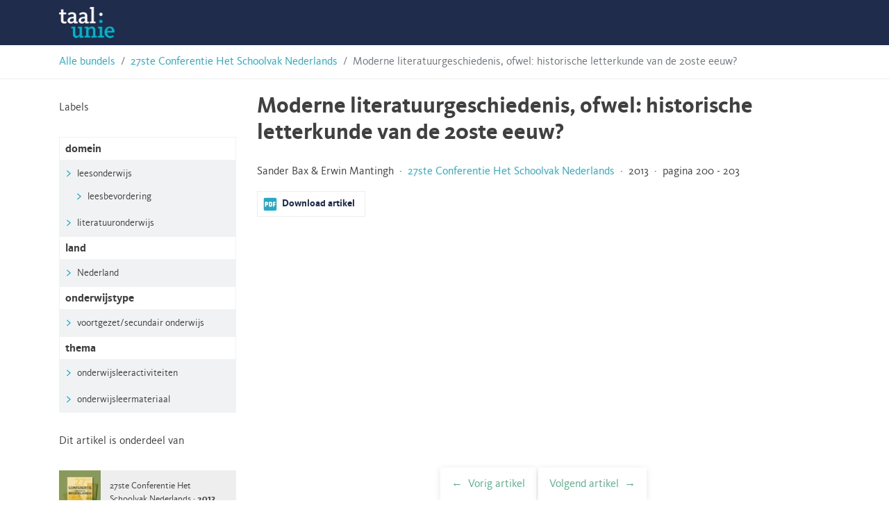

--- FILE ---
content_type: text/html; charset=UTF-8
request_url: https://hsnbundels.taalunie.org/bijdrage/2013-moderne-literatuurgeschiedenis-ofwel-historische-letterkunde-van-de-20ste-eeuw/
body_size: 14502
content:
<!doctype html>
<html lang="nl-BE">
<head>
	<meta charset="UTF-8">
	<meta name="viewport" content="width=device-width, initial-scale=1">
	<link rel="profile" href="https://gmpg.org/xfn/11">

	<link rel="stylesheet" href="https://stackpath.bootstrapcdn.com/bootstrap/4.3.1/css/bootstrap.min.css" integrity="sha384-ggOyR0iXCbMQv3Xipma34MD+dH/1fQ784/j6cY/iJTQUOhcWr7x9JvoRxT2MZw1T" crossorigin="anonymous">
	<script src="https://code.jquery.com/jquery-3.3.1.slim.min.js" integrity="sha384-q8i/X+965DzO0rT7abK41JStQIAqVgRVzpbzo5smXKp4YfRvH+8abtTE1Pi6jizo" crossorigin="anonymous"></script>
	<script src="https://cdnjs.cloudflare.com/ajax/libs/popper.js/1.14.7/umd/popper.min.js" integrity="sha384-UO2eT0CpHqdSJQ6hJty5KVphtPhzWj9WO1clHTMGa3JDZwrnQq4sF86dIHNDz0W1" crossorigin="anonymous"></script>
	<script src="https://stackpath.bootstrapcdn.com/bootstrap/4.3.1/js/bootstrap.min.js" integrity="sha384-JjSmVgyd0p3pXB1rRibZUAYoIIy6OrQ6VrjIEaFf/nJGzIxFDsf4x0xIM+B07jRM" crossorigin="anonymous"></script>
	<meta name='robots' content='index, follow, max-image-preview:large, max-snippet:-1, max-video-preview:-1' />

	<!-- This site is optimized with the Yoast SEO plugin v26.7 - https://yoast.com/wordpress/plugins/seo/ -->
	<title>Moderne literatuurgeschiedenis, ofwel: historische letterkunde van de 20ste eeuw? - Taalunie HSN-archief</title>
	<link rel="canonical" href="https://hsnbundels.taalunie.org/bijdrage/2013-moderne-literatuurgeschiedenis-ofwel-historische-letterkunde-van-de-20ste-eeuw/" />
	<meta property="og:locale" content="nl_BE" />
	<meta property="og:type" content="article" />
	<meta property="og:title" content="Moderne literatuurgeschiedenis, ofwel: historische letterkunde van de 20ste eeuw? - Taalunie HSN-archief" />
	<meta property="og:description" content="[legacy_import] ZEVENENTWINTIGSTE CONFERENTIE ONDERWIJS NEDERLANDS te voeren. Deze brochure biedt daar argumenten voor op basis van internationaal en Nederlands onderzoek dat onweerlegbaar laat zien dat leerlingen die meer lezen betere resultaten halen op school” (uit: ‘Meer lezen, beter in taal vmbo – effecten van lezen op taalontwikkeling’, Sectorinstituut Openbare Bibliotheken en Stichting Lezen voor Kunst [&hellip;]" />
	<meta property="og:url" content="https://hsnbundels.taalunie.org/bijdrage/2013-moderne-literatuurgeschiedenis-ofwel-historische-letterkunde-van-de-20ste-eeuw/" />
	<meta property="og:site_name" content="Taalunie HSN-archief" />
	<meta name="twitter:card" content="summary_large_image" />
	<meta name="twitter:label1" content="Geschatte leestijd" />
	<meta name="twitter:data1" content="7 minuten" />
	<script type="application/ld+json" class="yoast-schema-graph">{"@context":"https://schema.org","@graph":[{"@type":"WebPage","@id":"https://hsnbundels.taalunie.org/bijdrage/2013-moderne-literatuurgeschiedenis-ofwel-historische-letterkunde-van-de-20ste-eeuw/","url":"https://hsnbundels.taalunie.org/bijdrage/2013-moderne-literatuurgeschiedenis-ofwel-historische-letterkunde-van-de-20ste-eeuw/","name":"Moderne literatuurgeschiedenis, ofwel: historische letterkunde van de 20ste eeuw? - Taalunie HSN-archief","isPartOf":{"@id":"https://hsnbundels.taalunie.org/#website"},"datePublished":"2013-01-01T00:00:00+00:00","breadcrumb":{"@id":"https://hsnbundels.taalunie.org/bijdrage/2013-moderne-literatuurgeschiedenis-ofwel-historische-letterkunde-van-de-20ste-eeuw/#breadcrumb"},"inLanguage":"nl-BE","potentialAction":[{"@type":"ReadAction","target":["https://hsnbundels.taalunie.org/bijdrage/2013-moderne-literatuurgeschiedenis-ofwel-historische-letterkunde-van-de-20ste-eeuw/"]}]},{"@type":"BreadcrumbList","@id":"https://hsnbundels.taalunie.org/bijdrage/2013-moderne-literatuurgeschiedenis-ofwel-historische-letterkunde-van-de-20ste-eeuw/#breadcrumb","itemListElement":[{"@type":"ListItem","position":1,"name":"Home","item":"https://hsnbundels.taalunie.org/"},{"@type":"ListItem","position":2,"name":"27ste Conferentie Het Schoolvak Nederlands","item":"https://hsnbundels.taalunie.org/bundel/nummer-27/"},{"@type":"ListItem","position":3,"name":"Moderne literatuurgeschiedenis, ofwel: historische letterkunde van de 20ste eeuw?"}]},{"@type":"WebSite","@id":"https://hsnbundels.taalunie.org/#website","url":"https://hsnbundels.taalunie.org/","name":"Taalunie HSN-archief","description":"","potentialAction":[{"@type":"SearchAction","target":{"@type":"EntryPoint","urlTemplate":"https://hsnbundels.taalunie.org/?s={search_term_string}"},"query-input":{"@type":"PropertyValueSpecification","valueRequired":true,"valueName":"search_term_string"}}],"inLanguage":"nl-BE"}]}</script>
	<!-- / Yoast SEO plugin. -->


<link rel="alternate" type="application/rss+xml" title="Taalunie HSN-archief &raquo; feed" href="https://hsnbundels.taalunie.org/feed/" />
<link rel="alternate" type="application/rss+xml" title="Taalunie HSN-archief &raquo; reactiesfeed" href="https://hsnbundels.taalunie.org/comments/feed/" />
<link rel="alternate" title="oEmbed (JSON)" type="application/json+oembed" href="https://hsnbundels.taalunie.org/wp-json/oembed/1.0/embed?url=https%3A%2F%2Fhsnbundels.taalunie.org%2Fbijdrage%2F2013-moderne-literatuurgeschiedenis-ofwel-historische-letterkunde-van-de-20ste-eeuw%2F" />
<link rel="alternate" title="oEmbed (XML)" type="text/xml+oembed" href="https://hsnbundels.taalunie.org/wp-json/oembed/1.0/embed?url=https%3A%2F%2Fhsnbundels.taalunie.org%2Fbijdrage%2F2013-moderne-literatuurgeschiedenis-ofwel-historische-letterkunde-van-de-20ste-eeuw%2F&#038;format=xml" />
<style id='wp-img-auto-sizes-contain-inline-css' type='text/css'>
img:is([sizes=auto i],[sizes^="auto," i]){contain-intrinsic-size:3000px 1500px}
/*# sourceURL=wp-img-auto-sizes-contain-inline-css */
</style>
<style id='wp-block-library-inline-css' type='text/css'>
:root{--wp-block-synced-color:#7a00df;--wp-block-synced-color--rgb:122,0,223;--wp-bound-block-color:var(--wp-block-synced-color);--wp-editor-canvas-background:#ddd;--wp-admin-theme-color:#007cba;--wp-admin-theme-color--rgb:0,124,186;--wp-admin-theme-color-darker-10:#006ba1;--wp-admin-theme-color-darker-10--rgb:0,107,160.5;--wp-admin-theme-color-darker-20:#005a87;--wp-admin-theme-color-darker-20--rgb:0,90,135;--wp-admin-border-width-focus:2px}@media (min-resolution:192dpi){:root{--wp-admin-border-width-focus:1.5px}}.wp-element-button{cursor:pointer}:root .has-very-light-gray-background-color{background-color:#eee}:root .has-very-dark-gray-background-color{background-color:#313131}:root .has-very-light-gray-color{color:#eee}:root .has-very-dark-gray-color{color:#313131}:root .has-vivid-green-cyan-to-vivid-cyan-blue-gradient-background{background:linear-gradient(135deg,#00d084,#0693e3)}:root .has-purple-crush-gradient-background{background:linear-gradient(135deg,#34e2e4,#4721fb 50%,#ab1dfe)}:root .has-hazy-dawn-gradient-background{background:linear-gradient(135deg,#faaca8,#dad0ec)}:root .has-subdued-olive-gradient-background{background:linear-gradient(135deg,#fafae1,#67a671)}:root .has-atomic-cream-gradient-background{background:linear-gradient(135deg,#fdd79a,#004a59)}:root .has-nightshade-gradient-background{background:linear-gradient(135deg,#330968,#31cdcf)}:root .has-midnight-gradient-background{background:linear-gradient(135deg,#020381,#2874fc)}:root{--wp--preset--font-size--normal:16px;--wp--preset--font-size--huge:42px}.has-regular-font-size{font-size:1em}.has-larger-font-size{font-size:2.625em}.has-normal-font-size{font-size:var(--wp--preset--font-size--normal)}.has-huge-font-size{font-size:var(--wp--preset--font-size--huge)}.has-text-align-center{text-align:center}.has-text-align-left{text-align:left}.has-text-align-right{text-align:right}.has-fit-text{white-space:nowrap!important}#end-resizable-editor-section{display:none}.aligncenter{clear:both}.items-justified-left{justify-content:flex-start}.items-justified-center{justify-content:center}.items-justified-right{justify-content:flex-end}.items-justified-space-between{justify-content:space-between}.screen-reader-text{border:0;clip-path:inset(50%);height:1px;margin:-1px;overflow:hidden;padding:0;position:absolute;width:1px;word-wrap:normal!important}.screen-reader-text:focus{background-color:#ddd;clip-path:none;color:#444;display:block;font-size:1em;height:auto;left:5px;line-height:normal;padding:15px 23px 14px;text-decoration:none;top:5px;width:auto;z-index:100000}html :where(.has-border-color){border-style:solid}html :where([style*=border-top-color]){border-top-style:solid}html :where([style*=border-right-color]){border-right-style:solid}html :where([style*=border-bottom-color]){border-bottom-style:solid}html :where([style*=border-left-color]){border-left-style:solid}html :where([style*=border-width]){border-style:solid}html :where([style*=border-top-width]){border-top-style:solid}html :where([style*=border-right-width]){border-right-style:solid}html :where([style*=border-bottom-width]){border-bottom-style:solid}html :where([style*=border-left-width]){border-left-style:solid}html :where(img[class*=wp-image-]){height:auto;max-width:100%}:where(figure){margin:0 0 1em}html :where(.is-position-sticky){--wp-admin--admin-bar--position-offset:var(--wp-admin--admin-bar--height,0px)}@media screen and (max-width:600px){html :where(.is-position-sticky){--wp-admin--admin-bar--position-offset:0px}}

/*# sourceURL=wp-block-library-inline-css */
</style><style id='global-styles-inline-css' type='text/css'>
:root{--wp--preset--aspect-ratio--square: 1;--wp--preset--aspect-ratio--4-3: 4/3;--wp--preset--aspect-ratio--3-4: 3/4;--wp--preset--aspect-ratio--3-2: 3/2;--wp--preset--aspect-ratio--2-3: 2/3;--wp--preset--aspect-ratio--16-9: 16/9;--wp--preset--aspect-ratio--9-16: 9/16;--wp--preset--color--black: #000000;--wp--preset--color--cyan-bluish-gray: #abb8c3;--wp--preset--color--white: #ffffff;--wp--preset--color--pale-pink: #f78da7;--wp--preset--color--vivid-red: #cf2e2e;--wp--preset--color--luminous-vivid-orange: #ff6900;--wp--preset--color--luminous-vivid-amber: #fcb900;--wp--preset--color--light-green-cyan: #7bdcb5;--wp--preset--color--vivid-green-cyan: #00d084;--wp--preset--color--pale-cyan-blue: #8ed1fc;--wp--preset--color--vivid-cyan-blue: #0693e3;--wp--preset--color--vivid-purple: #9b51e0;--wp--preset--gradient--vivid-cyan-blue-to-vivid-purple: linear-gradient(135deg,rgb(6,147,227) 0%,rgb(155,81,224) 100%);--wp--preset--gradient--light-green-cyan-to-vivid-green-cyan: linear-gradient(135deg,rgb(122,220,180) 0%,rgb(0,208,130) 100%);--wp--preset--gradient--luminous-vivid-amber-to-luminous-vivid-orange: linear-gradient(135deg,rgb(252,185,0) 0%,rgb(255,105,0) 100%);--wp--preset--gradient--luminous-vivid-orange-to-vivid-red: linear-gradient(135deg,rgb(255,105,0) 0%,rgb(207,46,46) 100%);--wp--preset--gradient--very-light-gray-to-cyan-bluish-gray: linear-gradient(135deg,rgb(238,238,238) 0%,rgb(169,184,195) 100%);--wp--preset--gradient--cool-to-warm-spectrum: linear-gradient(135deg,rgb(74,234,220) 0%,rgb(151,120,209) 20%,rgb(207,42,186) 40%,rgb(238,44,130) 60%,rgb(251,105,98) 80%,rgb(254,248,76) 100%);--wp--preset--gradient--blush-light-purple: linear-gradient(135deg,rgb(255,206,236) 0%,rgb(152,150,240) 100%);--wp--preset--gradient--blush-bordeaux: linear-gradient(135deg,rgb(254,205,165) 0%,rgb(254,45,45) 50%,rgb(107,0,62) 100%);--wp--preset--gradient--luminous-dusk: linear-gradient(135deg,rgb(255,203,112) 0%,rgb(199,81,192) 50%,rgb(65,88,208) 100%);--wp--preset--gradient--pale-ocean: linear-gradient(135deg,rgb(255,245,203) 0%,rgb(182,227,212) 50%,rgb(51,167,181) 100%);--wp--preset--gradient--electric-grass: linear-gradient(135deg,rgb(202,248,128) 0%,rgb(113,206,126) 100%);--wp--preset--gradient--midnight: linear-gradient(135deg,rgb(2,3,129) 0%,rgb(40,116,252) 100%);--wp--preset--font-size--small: 13px;--wp--preset--font-size--medium: 20px;--wp--preset--font-size--large: 36px;--wp--preset--font-size--x-large: 42px;--wp--preset--spacing--20: 0.44rem;--wp--preset--spacing--30: 0.67rem;--wp--preset--spacing--40: 1rem;--wp--preset--spacing--50: 1.5rem;--wp--preset--spacing--60: 2.25rem;--wp--preset--spacing--70: 3.38rem;--wp--preset--spacing--80: 5.06rem;--wp--preset--shadow--natural: 6px 6px 9px rgba(0, 0, 0, 0.2);--wp--preset--shadow--deep: 12px 12px 50px rgba(0, 0, 0, 0.4);--wp--preset--shadow--sharp: 6px 6px 0px rgba(0, 0, 0, 0.2);--wp--preset--shadow--outlined: 6px 6px 0px -3px rgb(255, 255, 255), 6px 6px rgb(0, 0, 0);--wp--preset--shadow--crisp: 6px 6px 0px rgb(0, 0, 0);}:where(.is-layout-flex){gap: 0.5em;}:where(.is-layout-grid){gap: 0.5em;}body .is-layout-flex{display: flex;}.is-layout-flex{flex-wrap: wrap;align-items: center;}.is-layout-flex > :is(*, div){margin: 0;}body .is-layout-grid{display: grid;}.is-layout-grid > :is(*, div){margin: 0;}:where(.wp-block-columns.is-layout-flex){gap: 2em;}:where(.wp-block-columns.is-layout-grid){gap: 2em;}:where(.wp-block-post-template.is-layout-flex){gap: 1.25em;}:where(.wp-block-post-template.is-layout-grid){gap: 1.25em;}.has-black-color{color: var(--wp--preset--color--black) !important;}.has-cyan-bluish-gray-color{color: var(--wp--preset--color--cyan-bluish-gray) !important;}.has-white-color{color: var(--wp--preset--color--white) !important;}.has-pale-pink-color{color: var(--wp--preset--color--pale-pink) !important;}.has-vivid-red-color{color: var(--wp--preset--color--vivid-red) !important;}.has-luminous-vivid-orange-color{color: var(--wp--preset--color--luminous-vivid-orange) !important;}.has-luminous-vivid-amber-color{color: var(--wp--preset--color--luminous-vivid-amber) !important;}.has-light-green-cyan-color{color: var(--wp--preset--color--light-green-cyan) !important;}.has-vivid-green-cyan-color{color: var(--wp--preset--color--vivid-green-cyan) !important;}.has-pale-cyan-blue-color{color: var(--wp--preset--color--pale-cyan-blue) !important;}.has-vivid-cyan-blue-color{color: var(--wp--preset--color--vivid-cyan-blue) !important;}.has-vivid-purple-color{color: var(--wp--preset--color--vivid-purple) !important;}.has-black-background-color{background-color: var(--wp--preset--color--black) !important;}.has-cyan-bluish-gray-background-color{background-color: var(--wp--preset--color--cyan-bluish-gray) !important;}.has-white-background-color{background-color: var(--wp--preset--color--white) !important;}.has-pale-pink-background-color{background-color: var(--wp--preset--color--pale-pink) !important;}.has-vivid-red-background-color{background-color: var(--wp--preset--color--vivid-red) !important;}.has-luminous-vivid-orange-background-color{background-color: var(--wp--preset--color--luminous-vivid-orange) !important;}.has-luminous-vivid-amber-background-color{background-color: var(--wp--preset--color--luminous-vivid-amber) !important;}.has-light-green-cyan-background-color{background-color: var(--wp--preset--color--light-green-cyan) !important;}.has-vivid-green-cyan-background-color{background-color: var(--wp--preset--color--vivid-green-cyan) !important;}.has-pale-cyan-blue-background-color{background-color: var(--wp--preset--color--pale-cyan-blue) !important;}.has-vivid-cyan-blue-background-color{background-color: var(--wp--preset--color--vivid-cyan-blue) !important;}.has-vivid-purple-background-color{background-color: var(--wp--preset--color--vivid-purple) !important;}.has-black-border-color{border-color: var(--wp--preset--color--black) !important;}.has-cyan-bluish-gray-border-color{border-color: var(--wp--preset--color--cyan-bluish-gray) !important;}.has-white-border-color{border-color: var(--wp--preset--color--white) !important;}.has-pale-pink-border-color{border-color: var(--wp--preset--color--pale-pink) !important;}.has-vivid-red-border-color{border-color: var(--wp--preset--color--vivid-red) !important;}.has-luminous-vivid-orange-border-color{border-color: var(--wp--preset--color--luminous-vivid-orange) !important;}.has-luminous-vivid-amber-border-color{border-color: var(--wp--preset--color--luminous-vivid-amber) !important;}.has-light-green-cyan-border-color{border-color: var(--wp--preset--color--light-green-cyan) !important;}.has-vivid-green-cyan-border-color{border-color: var(--wp--preset--color--vivid-green-cyan) !important;}.has-pale-cyan-blue-border-color{border-color: var(--wp--preset--color--pale-cyan-blue) !important;}.has-vivid-cyan-blue-border-color{border-color: var(--wp--preset--color--vivid-cyan-blue) !important;}.has-vivid-purple-border-color{border-color: var(--wp--preset--color--vivid-purple) !important;}.has-vivid-cyan-blue-to-vivid-purple-gradient-background{background: var(--wp--preset--gradient--vivid-cyan-blue-to-vivid-purple) !important;}.has-light-green-cyan-to-vivid-green-cyan-gradient-background{background: var(--wp--preset--gradient--light-green-cyan-to-vivid-green-cyan) !important;}.has-luminous-vivid-amber-to-luminous-vivid-orange-gradient-background{background: var(--wp--preset--gradient--luminous-vivid-amber-to-luminous-vivid-orange) !important;}.has-luminous-vivid-orange-to-vivid-red-gradient-background{background: var(--wp--preset--gradient--luminous-vivid-orange-to-vivid-red) !important;}.has-very-light-gray-to-cyan-bluish-gray-gradient-background{background: var(--wp--preset--gradient--very-light-gray-to-cyan-bluish-gray) !important;}.has-cool-to-warm-spectrum-gradient-background{background: var(--wp--preset--gradient--cool-to-warm-spectrum) !important;}.has-blush-light-purple-gradient-background{background: var(--wp--preset--gradient--blush-light-purple) !important;}.has-blush-bordeaux-gradient-background{background: var(--wp--preset--gradient--blush-bordeaux) !important;}.has-luminous-dusk-gradient-background{background: var(--wp--preset--gradient--luminous-dusk) !important;}.has-pale-ocean-gradient-background{background: var(--wp--preset--gradient--pale-ocean) !important;}.has-electric-grass-gradient-background{background: var(--wp--preset--gradient--electric-grass) !important;}.has-midnight-gradient-background{background: var(--wp--preset--gradient--midnight) !important;}.has-small-font-size{font-size: var(--wp--preset--font-size--small) !important;}.has-medium-font-size{font-size: var(--wp--preset--font-size--medium) !important;}.has-large-font-size{font-size: var(--wp--preset--font-size--large) !important;}.has-x-large-font-size{font-size: var(--wp--preset--font-size--x-large) !important;}
/*# sourceURL=global-styles-inline-css */
</style>

<style id='classic-theme-styles-inline-css' type='text/css'>
/*! This file is auto-generated */
.wp-block-button__link{color:#fff;background-color:#32373c;border-radius:9999px;box-shadow:none;text-decoration:none;padding:calc(.667em + 2px) calc(1.333em + 2px);font-size:1.125em}.wp-block-file__button{background:#32373c;color:#fff;text-decoration:none}
/*# sourceURL=/wp-includes/css/classic-themes.min.css */
</style>
<link rel='stylesheet' id='hsn-theme-style-css' href='https://hsnbundels.taalunie.org/wp-content/themes/hsn-theme/style.css?ver=6.9' type='text/css' media='all' />
<link rel="https://api.w.org/" href="https://hsnbundels.taalunie.org/wp-json/" /><link rel="alternate" title="JSON" type="application/json" href="https://hsnbundels.taalunie.org/wp-json/wp/v2/bijdrage/1226" /><link rel="EditURI" type="application/rsd+xml" title="RSD" href="https://hsnbundels.taalunie.org/xmlrpc.php?rsd" />
<meta name="generator" content="WordPress 6.9" />
<link rel='shortlink' href='https://hsnbundels.taalunie.org/?p=1226' />
<link rel="icon" href="https://hsnbundels.taalunie.org/wp-content/uploads/2019/11/cropped-favicon-32x32.png" sizes="32x32" />
<link rel="icon" href="https://hsnbundels.taalunie.org/wp-content/uploads/2019/11/cropped-favicon-192x192.png" sizes="192x192" />
<link rel="apple-touch-icon" href="https://hsnbundels.taalunie.org/wp-content/uploads/2019/11/cropped-favicon-180x180.png" />
<meta name="msapplication-TileImage" content="https://hsnbundels.taalunie.org/wp-content/uploads/2019/11/cropped-favicon-270x270.png" />
	<link rel="shortcut icon" href="https://hsnbundels.taalunie.org/wp-content/themes/hsn-theme/img/tuv2014_favicon.ico" type="image/x-icon">
	<link rel='manifest' href="https://hsnbundels.taalunie.org/wp-content/themes/hsn-theme/manifest.json">
</head>

<body class="wp-singular bijdrage-template-default single single-bijdrage postid-1226 wp-theme-hsn-theme">
<div id="page" class="site">
	<a class="skip-link screen-reader-text" href="#content">Skip to content</a>

	<header id="masthead" class="site-header">
		<div class="container">
			<div class="site-branding">
									<p class="site-title"><a href="https://hsnbundels.taalunie.org/" rel="home">Taalunie HSN-archief</a></p>
								</div><!-- .site-branding -->

			<nav id="site-navigation" class="main-navigation">
				<button class="menu-toggle" aria-controls="primary-menu" aria-expanded="false">Primary Menu</button>
				<div id="primary-menu" class="menu"></div>
			</nav><!-- #site-navigation -->
		</div>
	</header><!-- #masthead -->

	<div id="content" class="site-content">
<div class="breadcrumb-border">
  <nav class="container" aria-label="breadcrumb">
    <ol class="breadcrumb">
      <li class="breadcrumb-item"><a href="https://hsnbundels.taalunie.org">Alle bundels</a></li>
      <li class="breadcrumb-item"><a href="https://hsnbundels.taalunie.org/bundel/nummer-27/">27ste Conferentie Het Schoolvak Nederlands</a></li>
      <li class="breadcrumb-item active" aria-current="page">Moderne literatuurgeschiedenis, ofwel: historische letterkunde van de 20ste eeuw?</li>
    </ol>
  </nav>
</div>

  <div id="primary" class="content-area">
    <main id="main" class="site-main container">
      <div class="row">
        <div class="col-12 col-md-9 order-md-2">
          
<article id="post-1226" class="post-1226 bijdrage type-bijdrage status-publish hentry domein-leesbevordering domein-leesonderwijs domein-literatuuronderwijs land-nederland onderwijstype-voortgezetsecundair-onderwijs thema-onderwijsleeractiviteiten thema-onderwijsleermateriaal">
  <header class="entry-header">
    <h1 class="entry-title">Moderne literatuurgeschiedenis, ofwel: historische letterkunde van de 20ste eeuw?</h1>  </header><!-- .entry-header -->

  
  <div class="entry-content">
    <p>
      Sander Bax & Erwin Mantingh  &nbsp;&middot;&nbsp; <a href="https://hsnbundels.taalunie.org/bundel/nummer-27/">27ste Conferentie Het Schoolvak Nederlands</a> &nbsp;&middot;&nbsp; 2013 &nbsp;&middot;&nbsp; pagina 200 - 203    </p>

    <p class="downloads">
              <a class="download-pdf article-pdf-toggle" target="_blank" download href="https://hsnbundels.taalunie.org/wp-content/legacy/27/hsnbundel-27_1226.pdf"><b>Download artikel</b></a>
                </p>
        <div class="embed-container embed-pdf">
        <embed class="iframe-pdf" type="application/pdf" src="https://hsnbundels.taalunie.org/wp-content/legacy/27/hsnbundel-27_1226.pdf" type="application/pdf">
      </div>
  <div class="pdf-contents"><!DOCTYPE html PUBLIC "-//W3C//DTD HTML 4.0 Transitional//EN" "http://www.w3.org/TR/REC-html40/loose.dtd">
<html><body><p>ZEVENENTWINTIGSTE CONFERENTIE ONDERWIJS NEDERLANDS </p>
<p>te voeren. Deze brochure biedt daar argumenten voor op basis van internationaal en Nederlands onderzoek dat onweerlegbaar laat zien dat leerlingen die meer lezen betere resultaten halen op school&rdquo; (uit: &lsquo;Meer lezen, beter in taal vmbo &ndash; effecten van lezen op taalontwikkeling&rsquo;, Sectorinstituut Openbare Bibliotheken en Stichting Lezen voor Kunst van Lezen 2013). </p>
<p>De Bibliotheek Utrecht en het Utrechtse Sint-Gregorius College completeren elkaar. </p>
<p>Meer praktijkvoorbeelden vindt u in de brochure &lsquo;De bibliotheek op school in het vmbo &ndash; samen werken aan lezen en leren&rsquo; (juni 2013) van Kunst van Lezen. </p>
<p>Ronde 4 </p>
<p>Sander Bax (a) &amp; Erwin Mantingh (b) </p>
<ol>
<li>
<p>Universiteit van Tilburg </p></li>
<li>
<p>Universiteit Utrecht </p></li></ol>
<p>Contact: p.a.bax@uvt.nl
</p>
<p>e.mantingh@uu.nl </p>
<p>Moderne literatuurgeschiedenis, ofwel: historische letterkunde van de 20ste eeuw? </p>
<p>Waar eindigt de historische letterkunde en begint de moderne literatuur? In 1880, met de Tachtigers, is het antwoord in de handboeken. Maar voor onze leerlingen zijn alle boeken van pakweg voor hun geboortejaar literatuurgeschiedenis. Wat betekent dat voor het literatuuronderwijs van de 20ste eeuw? Bedien je leerlingen met een behandeling van stromingen in de klas of strooi je hen zand in de ogen? Is de canon in de klas een richtsnoer of een wurgkoord? Vertrekkend vanuit deze en dergelijke literair-historische vragen, proberen we een didactische aanpak te ontwikkelen voor de literatuurgeschiedenis die de brug moet slaan tussen enerzijds de schoolpraktijk en de wetenschap en tussen anderzijds de digitale boekengids www.lezenvoordelijst.nl(die leerlingen naar literatuur loodst op hun niveau) en de boekenplank die de rij kloeke delen van de nieuwe literatuurgeschiedenis torst (het werk van een groep vooraanstaande neerlandici). </p>
<p>De wet schrijft voor dat vwo-leerlingen in de bovenbouw drie boeken van voor 1880 lezen en de hoofdlijnen van de literatuurgeschiedenis kennen. Havo-leerlingen hoeven geen historische werken te lezen, maar worden wel geacht &ldquo;een overzicht [te kunnen] geven van de hoofdlijnen van de literatuurgeschiedenis, en de gelezen literaire werken </p>
<p>200 </p>


</body></html>
</div><div class="pdf-contents"><!DOCTYPE html PUBLIC "-//W3C//DTD HTML 4.0 Transitional//EN" "http://www.w3.org/TR/REC-html40/loose.dtd">
<html><body><p>6. Literatuur </p>
<p>[te kunnen] plaatsen in dit historisch perspectief&rdquo;. Er gaapt een gat van meer dan een eeuw tussen het einde van de historische letterkunde en de tijd die leerlingen ervaren als enigszins modern. Elsschot, Bordewijk en Vestdijk zijn schimmen uit het literaire hiernamaals van wie de romans niet meer vanzelf spreken, al zijn ze zeker nog aan een deel van de leerlingen besteed. Ook de naoorlogse Grote Drie behoren tot een wereld die al vrij ver afstaat van de zestienjarige die begint met het lezen voor de lijst. Ze zijn literatuurgeschiedenis en onderscheiden zich voornamelijk van nog oudere literaire werken doordat de taal toegankelijker is dan die van de Reinaert en Warenar. Het is een misvatting om te denken dat deze 20ste-eeuwse klassieke auteurs zonder toelichting wel voor zich zullen spreken. </p>
<p>In de praktijk van het literatuuronderwijs moet de docent laveren tussen twee polen. Aan de ene kant zijn er de literair-historische &lsquo;handboeken&rsquo;, in boekvorm en digitaal, van Dautzenberg en Laagland tot literatuurgeschiedenis.nl en Literatuur [NU]. Al die &lsquo;handboeken&rsquo; bieden de docent hulpmiddelen bij het construeren van modules literair-historisch onderwijs. Vaak reproduceren ze op meer of minder uitvoerige wijze het bekende (canonieke) literair-historische verhaal. Aan de andere pool is er de leerling die zijn individuele literatuurlijst samenstelt, toegerust op zijn eigen belangstelling en niveau (daarbij eventueel geholpen door www.lezenvoordelijst.nl van Theo Witte). De ervaring van veel docenten &ndash; in ieder geval van veel jonge docenten die wij tegenkomen in de context van de vakdidactiekopleiding &ndash; is dat er tussen beide polen een niemandsland ligt. Studenten hebben ons erop gewezen dat het ontbreekt aan aansprekend en verantwoord didactisch materiaal om de verbinding te leggen tussen leesboek en literatuurgeschiedenis van de 20ste eeuw. Het is onze ambitie om de komende jaren de aanzet te geven tot de ontwikkeling van dat materiaal. Op de conferentie presenteren wij een eerste, verkennende poging. We zullen dat doen door een lessenreeks voor te stellen die gecentreerd is rond het boek Tjeempie, of Liesje in Luiletterland (1968) van Remko Kampurt, een boek dat zich verrassend goed leent om een brug te slaan tussen de belangstellingssfeer van de leerlingen en de literatuur- en cultuurgeschiedenis van de jaren 1960. </p>
<p>De didactische benadering die wij voorstaan, probeert rekening te houden met vier dilemma&rsquo;s die zich voordoen bij het onderwijs in literatuurgeschiedenis op de middelbare school. We geven ze hier kort weer. </p>
<p>1. De grens tussen oud en modern </p>
<p>Waar eindigt de literatuurgeschiedenis en begint de moderne literatuur? Vanaf welk moment spreken we van recente of hedendaagse literatuur? Wat bedoelen we als we het over historische letterkunde hebben? Nemen we daarbij de klassieke academische indeling over of is er reden om die indeling te verwerpen vanuit de gedachte dat ook de &lsquo;moderne&rsquo; letterkunde grotendeels beschouwd zou moeten worden als historisch? Als we uitgaan van die laatste veronderstelling, heeft dat implicaties voor de manier </p>
<p>6 </p>
<p>201 </p>


</body></html>
</div><div class="pdf-contents"><!DOCTYPE html PUBLIC "-//W3C//DTD HTML 4.0 Transitional//EN" "http://www.w3.org/TR/REC-html40/loose.dtd">
<html><body><p>ZEVENENTWINTIGSTE CONFERENTIE ONDERWIJS NEDERLANDS </p>
<p>waarop we ons onderwijs over de 20e eeuw vorm moeten geven. &lsquo;Moderne literatuur&rsquo; verschilt in dat geval in de ogen van leerlingen helemaal niet zo veel van wat wij &lsquo;historische letterkunde&rsquo; noemen. In beide gevallen is er sprake van een historische afstand tussen tekst en leerling-lezer. Een effectieve didactische aanpak moet die historische afstand niet alleen erkennen, maar vooral vruchtbaar maken. </p>
<ol>
<li>
<p>Onderwijs en wetenschap </p></li></ol>
<p>Veel handboeken voor het literatuuronderwijs sluiten aan bij wetenschappelijke idee&euml;n en benaderingswijzen die binnen de universiteiten helemaal niet meer zo dominant aanwezig zijn. Denk aan concepten van de structuuranalyse en close reading die nog steeds richtinggevend zijn voor de leesverslagen van veel leerlingen en aan het gebruik van stromingen bij literatuurgeschiedenis, terwijl in de theorievorming over literatuurgeschiedschrijving dat formalistische paradigma in zekere zin verlaten is (zie bijvoorbeeld de &lsquo;functionalistische&rsquo; Taalunie-literatuurgeschiedenis of de recent verschenen frames-benadering van Thomas Vaessens). Zowel de structuuranalyse (als tekstbenadering) als het formalisme (de &lsquo;stromingenbenadering&rsquo;) zijn benaderingswijzen die uitgaan van de premisse dat literatuur een autonome kunstvorm is die vooral als uniek en anders beschouwd en bestudeerd moet worden. In de academische Neerlandistiek is er de laatste decennia stevige kritiek op dat autonomistische paradigma en ligt de nadruk steeds vaker op de relatie tussen tekst en context (maatschappij, politiek, publieke ruimte). Nieuwe inzichten die daarbij worden opgedaan, zouden ons literatuur-historische onderwijs een nieuwe impuls kunnen geven. </p>
<ol>
<li>
<p>De rol van de canon in het literatuuronderwijs </p></li></ol>
<p>Welke rol mag de canon spelen in het literatuuronderwijs? Moet dat een canon van teksten zijn, een canon van auteurs of een canon van stromingenperiodes? Kunnen we nog zeggen dat die canon representatief is voor de literatuurgeschiedenis? En voor de meer recente literatuur roept dat de vragen op of er wel een canon is, welke teksten daar dan toe gerekend zouden moeten worden en welke factoren de totstandkoming van die canon be&iuml;nvloeden. In dat verband is het interessant om te zien hoe de veelvuldig gebruikte website www.lezenvoordelijst.nlmet dit dilemma omgaat door enerzijds een canon te (re)presenteren en anderzijds aansluiting te zoeken bij de eigenschappen en niveaus van leerlingen. De door ons gepresenteerde didactische aanpak zou diezelfde dubbelslag moeten kunnen maken: enerzijds aansluiten bij eigenschappen, niveaus en voorkeuren van leerlingen en anderzijds canonieke, historische, teksten toegankelijk maken. </p>
<p>4. Didactiek tussen tekstbeleving en cultuuroverdracht </p>
<p>In het maatschappelijk debat over literatuuronderwijs vindt vaak een vertekening plaats door aandacht voor de belevingswereld van de leerlingen diametraal te plaatsen tegenover aandacht voor de cultureel vormende werking van literatuuronderwijs. Aan die tegenstelling worden allerlei clich&eacute;matige assumpties gekoppeld over didactiek </p>
<p>202 </p>


</body></html>
</div><div class="pdf-contents"><!DOCTYPE html PUBLIC "-//W3C//DTD HTML 4.0 Transitional//EN" "http://www.w3.org/TR/REC-html40/loose.dtd">
<html><body><p>6. Literatuur </p>
<p>(zelfstandig werken versus klassikaal hoorcollege) en over teksten (&lsquo;lage&rsquo; literatuur versus &lsquo;canonieke&rsquo; literatuur). Wij gaan uit van de vaststelling dat er altijd een zekere afstand bestaat tussen de belevingswereld van de leerling (wat dat dan ook mag zijn) en bepaalde karakteristieke elementen van de categorie teksten die we literatuur noemen. Het probleem waarvoor een goede literatuurdocent zich geplaatst ziet, is leerlingen op een zinvolle manier in contact brengen met literaire teksten waardoor die afstand overbrugd wordt, maar ook zichtbaar en invoelbaar gemaakt wordt. Die afstand maakt immers ook de essentie uit van het literair(-historisch)e karakter van de teksten. Met www.lezenvoordelijst.nl heeft Theo Witte veel gedaan om die afstand te overbruggen waar het gaat om literair-technische kenmerken (complexiteit van structuur, personages en motieven). Wij willen met onze didactische aanpak onderzoeken hoe we naast de formeel-esthetische afstand ook de cultuurhistorische afstand kunnen verdisconteren in een model dat differentieert &eacute;n de brug slaat tussen tekst en lezer- leerling. </p>
<p>Ronde 5 </p>
<p>Dirk van der Meulen </p>
<p>Herbert Vissers College, Nieuw-Vennep Contact: MEU@hvc.nl </p>
<p>Leesstrategie&euml;n en historisch redeneren van vwo-bovenbouwleerlingen en bachelorstudenten Nederlands. Een beschrijvend hardop-denk-onderzoek in het literatuuronderwijs </p>
<p>1. Inleiding en situering van het onderzoek </p>
<p>Dit onderzoek richt zich op wat er in de hoofden van leerlingen omgaat als ze historische en moderne literaire teksten lezen en interpreteren. Het beschrijft leesstrategie&euml;n bij vwo-leerlingen en studenten Nederlands als zij historische, Nederlandse literatuur hardop lezen. </p>
<p>Zowel aan de universiteit als in het literatuuronderwijs in het voortgezet onderwijs worden ergocentrische en cultuurhistorische benaderingen van de Nederlandse literatuur gehanteerd (Laan 1997). Het uitgangspunt van de cultuurhistorische benadering is dat literair-historische teksten pas volledig kunnen worden begrepen als de relevante context bij het leesproces is betrokken. Om het werken met context bij literaire tek- </p>
<p>6 </p>
<p>203 </p>


</body></html>
</div>    <div class="sticky-bottom">
      <nav class="navigation post-navigation" role="navigation">
        <h2 class="screen-reader-text">Artikelnavigatie</h2>
        <div class="nav-links">
          <div class="nav-previous">
            <a href="https://hsnbundels.taalunie.org/wp-json/hsn-theme/bijdrage-at-page?pagina=200&parent=2013&target=prev&not=1226" rel="prev">Vorig artikel</a>
          </div>
          <div class="nav-next">
            <a href="https://hsnbundels.taalunie.org/wp-json/hsn-theme/bijdrage-at-page?pagina=203&parent=2013&target=next&not=1226" rel="next">Volgend artikel</a>
          </div>
        </div>
      </nav>
    </div>
  </div><!-- .entry-content -->

  <footer class="entry-footer">
  </footer><!-- .entry-footer -->
</article><!-- #post-1226 -->
        </div>
        <div class="col-12 col-md-3 order-md-1 single-bijdrage-aside">
            <h2>Labels</h2>
  <dl class="labels"><dt>domein</dt><dd>leesonderwijs</dd><dd class="label-child">leesbevordering</dd><dd>literatuuronderwijs</dd><dt>land</dt><dd>Nederland</dd><dt>onderwijstype</dt><dd>voortgezet/secundair onderwijs</dd><dt>thema</dt><dd>onderwijsleeractiviteiten</dd><dd>onderwijsleermateriaal</dd></dl>

          <h2 class="d-md-none d-lg-block">Dit artikel is onderdeel van</h2>
          <h2 class="d-none d-md-block d-lg-none">Onderdeel van</h2>
          <a class="media parent" href="https://hsnbundels.taalunie.org/bundel/nummer-27/">
            <img src="https://hsnbundels.taalunie.org/wp-content/uploads/2018/01/Cover-27.png" alt="">
            <div class="media-body">
              27ste Conferentie Het Schoolvak Nederlands              &middot;
              <b>2013</b>
            </div>
          </a>



        </div>
      </div>

    </main><!-- #main -->
  </div><!-- #primary -->


	</div><!-- #content -->

	<footer id="colophon" class="site-footer">
		<div class="container">
			<div class="row">
				<div class="col-lg-4">
					<h5 class="mt-0">&copy; Taalunie</h5>
					Rechten voorbehouden
				</div>
				<div class="col-lg-4">
					<a class="media" href="http://taalunie.org">
						<img class="mr-3" src="https://hsnbundels.taalunie.org/wp-content/themes/hsn-theme/img/logo_nu-white.png" alt="">
						<div class="media-body">
							<h5 class="mt-0">Taalunie</h5>
							De Nederlandse Taalunie is een kennis- en beleidsorganisatie waarin Nederland, Vlaanderen en Suriname samenwerken op het gebied van de Nederlandse taal. De Taalunie draagt zorg voor de beschrijving van de Nederlandse taal en zet zich daarnaast onder meer in voor kwaliteitsvol onderwijs in en van het Nederlands, voor een stevige positie van het Nederlands in de wereld en voor het gebruik van het Nederlands in digitale en niet-digitale contexten.						</div>
					</a>
					<a style="font-size: 14px;margin-left: 86px;" href="https://twitter.com/taalunie?ref=hsnbundels">
						<p class="pt-3">
							<img class="mr-2" style="width:30px" src="https://hsnbundels.taalunie.org/wp-content/themes/hsn-theme/img/twitter-icon.png" alt="">
							Volg ons op Twitter
						</p>
					</a>
					<a style="font-size: 14px;margin-left: 86px;" href="https://nl.linkedin.com/company/nederlandse-taalunie?ref=hsnbundels">
						<p>
							<div class="icon mr-2">
								<svg viewBox="0 0 24 24">
							    <path fill="#fff" d="M21,21H17V14.25C17,13.19 15.81,12.31 14.75,12.31C13.69,12.31 13,13.19 13,14.25V21H9V9H13V11C13.66,9.93 15.36,9.24 16.5,9.24C19,9.24 21,11.28 21,13.75V21M7,21H3V9H7V21M5,3A2,2 0 0,1 7,5A2,2 0 0,1 5,7A2,2 0 0,1 3,5A2,2 0 0,1 5,3Z" />
								</svg>
							</div>
							Volg ons op Linkedin
						</p>
					</a>
				</div>
				<div class="col-lg-4">
					<a class="media" href="https://hsnconferentie.org">
						<img class="mr-3" src="https://hsnbundels.taalunie.org/wp-content/themes/hsn-theme/img/hsn-logo.png" alt="">
						<div class="media-body">
							<h5 class="mt-0">HSN</h5>
							De Stichting HSN Conferenties Onderwijs Nederlands is een Nederlands-Vlaamse stichting die jaarlijks de Conferentie Onderwijs Nederlands organiseert. De conferentie is bedoeld voor al wie professioneel betrokken is bij het onderwijs Nederlands in Nederland en Vlaanderen en biedt lezingen, workshops en praktijkverhalen over actuele onderwerpen in het basisonderwijs, het voortgezet/secundair onderwijs het beroepsonderwijs, het hoger onderwijs en het onderwijs Nederlands aan anderstaligen.						</div>
					</a>
					<a style="font-size: 14px;margin-left: 86px;" href="https://twitter.com/HSNconferentie?ref=hsnbundels">
						<p class="pt-3">
							<img class="mr-2" style="width:30px" src="https://hsnbundels.taalunie.org/wp-content/themes/hsn-theme/img/twitter-icon.png" alt="">
							Volg ons op Twitter
						</p>
					</a>
				</div>
			</div>
			<p style="margin-top: 100px;">Webapplicatie door <a href="https://eskidoos.be">ESKIDOOS</a></p>
		</div>
	</footer><!-- #colophon -->
</div><!-- #page -->

<script type="speculationrules">
{"prefetch":[{"source":"document","where":{"and":[{"href_matches":"/*"},{"not":{"href_matches":["/wp-*.php","/wp-admin/*","/wp-content/uploads/*","/wp-content/*","/wp-content/plugins/*","/wp-content/themes/hsn-theme/*","/*\\?(.+)"]}},{"not":{"selector_matches":"a[rel~=\"nofollow\"]"}},{"not":{"selector_matches":".no-prefetch, .no-prefetch a"}}]},"eagerness":"conservative"}]}
</script>
<script type="text/javascript" src="https://hsnbundels.taalunie.org/wp-content/themes/hsn-theme/js/navigation.js?ver=20151215" id="hsn-theme-navigation-js"></script>
<script type="text/javascript" src="https://hsnbundels.taalunie.org/wp-content/themes/hsn-theme/js/skip-link-focus-fix.js?ver=20151215" id="hsn-theme-skip-link-focus-fix-js"></script>

</body>
</html>
